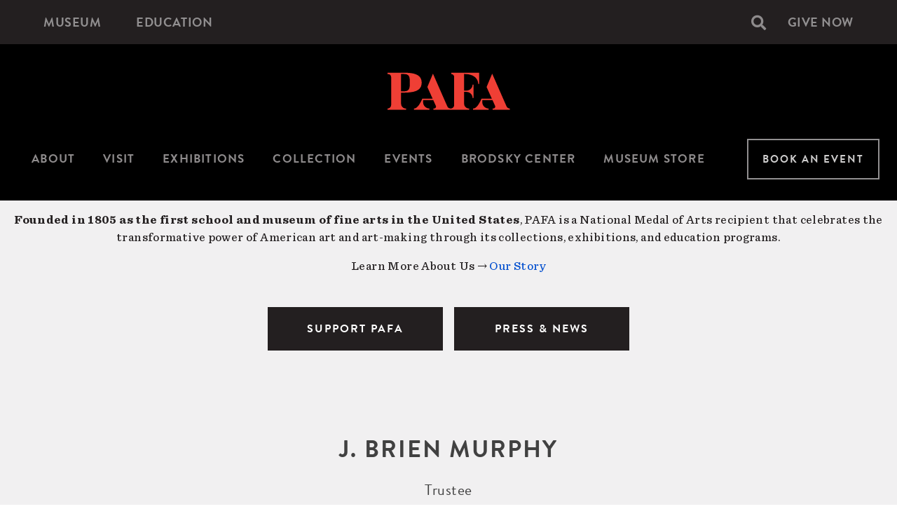

--- FILE ---
content_type: text/html; charset=UTF-8
request_url: https://www.pafa.org/about/leadership/board-trustees/j-brien-murphy
body_size: 11984
content:
<!DOCTYPE html>
<html  lang="en" dir="ltr" prefix="og: https://ogp.me/ns#">
  <head>
    <meta charset="utf-8" />
<meta name="description" content="Profile for J. Brien Murphy." />
<meta name="abstract" content="Profile for J. Brien Murphy." />
<meta name="keywords" content="pafa, pennsylvania academy of fine arts, pennsylvania academy of the fine arts, pafa museum, philadelphia academy of fine arts, pa academy of fine arts, pafa canvas, pafa continuing education, pafa philadelphia, school of fine art, academy of fine arts" />
<meta name="robots" content="index, follow" />
<link rel="canonical" href="https://www.pafa.org/about/leadership/board-trustees/j-brien-murphy" />
<link rel="image_src" href="https://www.pafa.org/sites/default/files/styles/square_md/public/2022-10/J.BrienMurphy_crop.jpg?h=8cc85dd3&amp;itok=W5fGc5nV" />
<meta name="rights" content="PAFA - Pennsylvania Academy of the Fine Arts" />
<meta name="rating" content="general" />
<meta property="og:site_name" content="PAFA - Pennsylvania Academy of the Fine Arts" />
<meta property="og:type" content="article" />
<meta property="og:url" content="https://www.pafa.org/about/leadership/board-trustees/j-brien-murphy" />
<meta property="og:title" content="J. Brien Murphy | PAFA - Pennsylvania Academy of the Fine Arts" />
<meta property="og:description" content="John Brien Murphy, MD, FACS, is a Clinical Professor in the Division of Plastic Surgery at the University of Pennsylvania where he has been affiliated for 41 years. Dr. Murphy is Chair of the Exhibitions Committee at PAFA. He was elected to the PAFA Board of Trustee’s in June of 2015. Brien and his wife, Maggie, reside in Haverford, Pennsylvania." />
<meta property="og:image" content="https://www.pafa.org/sites/default/files/styles/large/public/2022-10/J.BrienMurphy_crop.jpg?itok=HlUDmcE4" />
<meta property="og:image:width" content="448" />
<meta property="og:image:height" content="560" />
<meta property="og:image:alt" content="John Brien Murphy headshot" />
<meta property="og:street_address" content="118-128 N Broad Street" />
<meta property="og:postal_code" content="19102" />
<meta property="og:country_name" content="United States" />
<meta property="og:phone_number" content="(215) 972-7600" />
<meta property="og:locale" content="en_US" />
<meta property="article:published_time" content="2022-10-04T12:49:30-0400" />
<meta name="twitter:card" content="summary" />
<meta name="twitter:site" content="@PAFAcademy" />
<meta name="twitter:title" content="J. Brien Murphy | PAFA - Pennsylvania Academy of the Fine Arts" />
<meta name="twitter:description" content="John Brien Murphy, MD, FACS, is a Clinical Professor in the Division of Plastic Surgery at the University of Pennsylvania where he has been affiliated for 41 years. Dr. Murphy is Chair of the Exhibitions Committee at PAFA. He was elected to the PAFA Board of Trustee’s in June of 2015. Brien and his wife, Maggie, reside in Haverford, Pennsylvania." />
<meta name="twitter:image:alt" content="John Brien Murphy headshot" />
<meta name="twitter:image" content="https://www.pafa.org/sites/default/files/2019-08/pafa-primary-logo-rgb.jpg" />
<meta name="Generator" content="Drupal 10 (https://www.drupal.org)" />
<meta name="MobileOptimized" content="width" />
<meta name="HandheldFriendly" content="true" />
<meta name="viewport" content="width=device-width, initial-scale=1.0" />
<link rel="icon" href="/themes/custom/pafa/favicon.ico" type="image/vnd.microsoft.icon" />

    <meta name="google-site-verification" content="dYP2lEP-2syYwJlt_axynsyLjyJToAerf0AlP8nTeDI">
    <meta name="google-site-verification" content="PcVowgSZ_a3jCGIKXWtJRPtPMPK_YHgClPX03G_1S88">
    <meta name="msvalidate.01" content="99909B6167CDA27B01AC383F9167E880">
    <meta name="facebook-domain-verification" content="3snfrz6wcytiasbe2e9obh4oqt35ku" />
    <title>J. Brien Murphy | PAFA - Pennsylvania Academy of the Fine Arts</title>
    <link rel="stylesheet" media="all" href="/sites/default/files/css/css_epnAJVQi3btKkkhCiC5yLRBeBj2weOlAScQV7HVbxl8.css?delta=0&amp;language=en&amp;theme=pafa&amp;include=eJwli0EOwyAMBD8E9ZMiUxxEY2Jqm0T8vlG5zGpWmiTi5ooddsVGt-gRGm7WVYZvjPMZg6Vxaei4IxSWhBzNJ9ezrO_zHaQzJnwf5QnOHK-aSYJNc2qQ0ChclW6DP19N8mD6AXvNM74" />
<link rel="stylesheet" media="all" href="/sites/default/files/css/css_39gYDMray0xBkPauDe0W6QkolrP-D8ZJF3bnnMYyTB8.css?delta=1&amp;language=en&amp;theme=pafa&amp;include=eJwli0EOwyAMBD8E9ZMiUxxEY2Jqm0T8vlG5zGpWmiTi5ooddsVGt-gRGm7WVYZvjPMZg6Vxaei4IxSWhBzNJ9ezrO_zHaQzJnwf5QnOHK-aSYJNc2qQ0ChclW6DP19N8mD6AXvNM74" />

    
      <!-- Google Tag Manager -->
      <script>(function(w,d,s,l,i){w[l]=w[l]||[];w[l].push({'gtm.start':
            new Date().getTime(),event:'gtm.js'});var f=d.getElementsByTagName(s)[0],
          j=d.createElement(s),dl=l!='dataLayer'?'&l='+l:'';j.async=true;j.src=
          'https://www.googletagmanager.com/gtm.js?id='+i+dl;f.parentNode.insertBefore(j,f);
        })(window,document,'script','dataLayer','GTM-MVKTFMR');</script>

        <script>(function(w,d,s,l,i){w[l]=w[l]||[];w[l].push({'gtm.start':
            new Date().getTime(),event:'gtm.js'});var f=d.getElementsByTagName(s)[0],
          j=d.createElement(s),dl=l!='dataLayer'?'&l='+l:'';j.async=true;j.src=
          'https://www.googletagmanager.com/gtm.js?id='+i+dl;f.parentNode.insertBefore(j,f);
        })(window,document,'script','dataLayer','GTM-W7FDWSX');</script>
      <!-- End Google Tag Manager -->
  </head>
  <body class="path-about path-about-leadership path-about-leadership-board-trustees path-about-leadership-board-trustees-j-brien-murphy path-node page-node-type-profile has-glyphicons">
  <!-- Google Tag Manager (noscript) -->
  <noscript><iframe title="Google Tag manager" src="https://www.googletagmanager.com/ns.html?id=GTM-MVKTFMR" height="0" width="0" style="display:none;visibility:hidden"></iframe></noscript>
  <noscript><iframe title="Google Tag manager" src="https://www.googletagmanager.com/ns.html?id=GTM-W7FDWSX" height="0" width="0" style="display:none;visibility:hidden"></iframe></noscript>
  <!-- End Google Tag Manager (noscript) -->
        <div role="navigation" aria-labelledby="skip-to-main">
      <a id="skip-to-main" href="#main-content" class="visually-hidden focusable skip-link">
        Skip to main content
      </a>
    </div>
    
      <div class="dialog-off-canvas-main-canvas" data-off-canvas-main-canvas>
          <div class="top-bar-container full-bleed">
      <div class="container">
        <div class="row">
          
  <div role="banner" class="col-sm-12 region region-top-bar">
    <nav aria-labelledby="block-micrositenavigation-menu" id="block-micrositenavigation">
            
  <h2 class="visually-hidden" id="block-micrositenavigation-menu">Microsite Navigation</h2>
  

        
      <ul role="menu" class="menu menu--microsite nav">
                                <li role="menuitem">
          <a href="/museum" data-drupal-link-system-path="node/1">Museum</a>
                        </li>
                                <li role="menuitem">
          <a href="/school" data-drupal-link-system-path="node/20578">Education</a>
                        </li>
          </ul>
  

  </nav>
<div class="search-block-form block block-search block-search-form-block" data-drupal-selector="search-block-form" id="block-searchform" role="search">
  
    
      <form action="/search/node" method="get" id="search-block-form" accept-charset="UTF-8">
  <div class="form-item js-form-item form-type-search js-form-type-search form-item-keys js-form-item-keys form-no-label form-group">
      <label for="edit-keys" class="control-label sr-only">Search</label>
  
  
  <div class="input-group"><input title="Enter the terms you wish to search for." data-drupal-selector="edit-keys" class="form-search form-control" placeholder="Search" type="search" id="edit-keys" name="keys" value="" size="15" maxlength="128" /><span class="input-group-btn"><button type="submit" value="Search" class="button js-form-submit form-submit btn-primary btn icon-only"><span class="sr-only">Search</span><span class="icon glyphicon glyphicon-search" aria-hidden="true"></span></button></span></div>

  
  
      <div id="edit-keys--description" class="description help-block">
      Enter the terms you wish to search for.
    </div>
  </div>
<div class="form-actions form-group js-form-wrapper form-wrapper" data-drupal-selector="edit-actions" id="edit-actions"></div>

</form>

  </div>
<nav aria-labelledby="block-pafa-secondarynavigation-menu" id="block-pafa-secondarynavigation">
            
  <h2 class="visually-hidden" id="block-pafa-secondarynavigation-menu">Secondary navigation</h2>
  

        
      <ul role="menu" class="menu menu--secondary-navigation nav">
                                <li class="menu--secondary-navigation nav" role="menuitem">
          <a href="/support-us" class="menu--secondary-navigation nav" data-drupal-link-system-path="node/29763">Give Now</a>
                        </li>
          </ul>
  

  </nav>

  </div>

        </div>
      </div>
    </div>
  
          <nav  class="navbar microsite navbar-default container" aria-label="Primary navigation section">
              <div class="row">
          <div class="col-sm-12">

          <div class="navbar-header">
                        <a class="logo navbar-brand microsite" href=/museum>
                            <img src="/themes/custom/pafa/logo.svg" alt="PAFA - Pennsylvania Academy of the Fine Arts">
                          </a>
                      </div>

                          

                                                            <div class="mobile-button-wrap">
                  <button class="navbar-toggle hamburger hamburger--squeeze" type="button" data-toggle="collapse"
                          data-target="#navbar-collapse">
                    <span class="sr-only">Toggle navigation</span>
                    <span class="hamburger-box">
                  <span class="hamburger-inner"></span>
                </span>
                    <span class="menu-text">Menu</span>
                  </button>
                </div>

                                                <div id="navbar-collapse" class="navbar-collapse collapse">
                                      <nav id="microsite-menu">
                      
      <ul role="menu" class="menu menu--microsite nav">
                                <li role="menuitem">
          <a href="https://www.pafa.org/about">About</a>
                        </li>
                              <li class="expanded dropdown" role="menuitem">
          <a href="/museum/visit" class="dropdown-toggle" data-hover="dropdown">Visit</a>
                                <ul role="menu" class="dropdown-menu">
                                <li role="menuitem">
          <a href="https://tickets.pafa.org/orders/607/calendar?eventId=6880d2e5e1f6e94af5c05350">Buy Tickets</a>
                        </li>
                                <li role="menuitem">
          <a href="/museum/become-a-member" data-drupal-link-system-path="node/26">Become a Member</a>
                        </li>
                                <li role="menuitem">
          <a href="https://www.pafa.org/museum/visit">Plan Your Visit</a>
                        </li>
                                <li role="menuitem">
          <a href="/museum/visit/frequently-asked-questions" data-drupal-link-system-path="node/177">Frequently Asked Questions</a>
                        </li>
                                <li role="menuitem">
          <a href="https://www.pafa.org/museum/visit/tours/private-group-tours" title="Tours">Tours</a>
                        </li>
                                <li role="menuitem">
          <a href="/museum/visit/accessibility" data-drupal-link-system-path="node/6">Accessibility</a>
                        </li>
                                <li role="menuitem">
          <a href="/museum/visit/directions-parking" data-drupal-link-system-path="node/22132">Getting Here</a>
                        </li>
                                <li role="menuitem">
          <a href="/museum/visit/digital-guide-pafa" data-drupal-link-system-path="node/29507">Digital Guide to PAFA</a>
                        </li>
          </ul>
  
                </li>
                              <li class="expanded dropdown" role="menuitem">
          <a href="/museum/exhibitions" class="dropdown-toggle" data-hover="dropdown">Exhibitions</a>
                                <ul role="menu" class="dropdown-menu">
                                <li role="menuitem">
          <a href="/museum/exhibitions" data-drupal-link-system-path="node/139">On View</a>
                        </li>
                                <li role="menuitem">
          <a href="/museum/exhibitions/upcoming" data-drupal-link-system-path="node/162">Upcoming</a>
                        </li>
                                <li role="menuitem">
          <a href="/museum/exhibitions/past" data-drupal-link-system-path="node/163">Past</a>
                        </li>
          </ul>
  
                </li>
                              <li class="expanded dropdown" role="menuitem">
          <a href="/museum/collection/browse" class="dropdown-toggle" data-hover="dropdown">Collection</a>
                                <ul role="menu" class="dropdown-menu">
                                <li role="menuitem">
          <a href="/museum/collection/browse" data-drupal-link-system-path="node/167">Browse the Collection</a>
                        </li>
                                <li role="menuitem">
          <a href="/museum/collection/linda-lee-alter-collection" data-drupal-link-system-path="node/20356">Linda Lee Alter Collection</a>
                        </li>
                                <li role="menuitem">
          <a href="/museum/collection/research-services" data-drupal-link-system-path="node/169">Research Services</a>
                        </li>
          </ul>
  
                </li>
                                <li role="menuitem">
          <a href="/events" data-drupal-link-system-path="node/25">Events</a>
                        </li>
                                <li role="menuitem">
          <a href="https://brodskycenter.com/" target="_blank" title="The Brodsky Center at PAFA">Brodsky Center</a>
                        </li>
                                <li role="menuitem">
          <a href="https://store.pafa.org/" target="_blank" title="Shop the PAFA Museum Store online">Museum Store</a>
                        </li>
                                <li role="menuitem">
          <a href="https://www.pafa.org/event-rentals">Book An Event</a>
                        </li>
          </ul>
  

                    </nav>
                                  </div>
              
                                                            <div class="search-block-form block block-search block-search-form-block" data-drupal-selector="search-block-form-2" id="block-pafa-searchform-sm" role="search">
  
    
      <form action="/search/node" method="get" id="search-block-form--2" accept-charset="UTF-8">
  <div class="form-item js-form-item form-type-search js-form-type-search form-item-keys js-form-item-keys form-no-label form-group">
      <label for="edit-keys--2" class="control-label sr-only">Search</label>
  
  
  <div class="input-group"><input title="Enter the terms you wish to search for." data-drupal-selector="edit-keys" class="form-search form-control" placeholder="Search" type="search" id="edit-keys--2" name="keys" value="" size="15" maxlength="128" /><span class="input-group-btn"><button type="submit" value="Search" class="button js-form-submit form-submit btn-primary btn icon-only"><span class="sr-only">Search</span><span class="icon glyphicon glyphicon-search" aria-hidden="true"></span></button></span></div>

  
  
      <div id="edit-keys--2--description" class="description help-block">
      Enter the terms you wish to search for.
    </div>
  </div>
<div class="form-actions form-group js-form-wrapper form-wrapper" data-drupal-selector="edit-actions" id="edit-actions--2"></div>

</form>

  </div>


                          
        </div>
        </div>
          </nav>
  
      <div class="hero-highlighted-container full-bleed">
      <div class="container">
                                      <div class="row">
              
  <div class="col-sm-12 region region-highlighted">
    <section id="block-pafa-aboutnotificationbar" class="block block-block-content block-block-contentaf7867e9-e413-4110-9955-0a8e8c83ba65 clearfix">
  
    

      
            <div class="field field--name-body field--type-text-with-summary field--label-hidden field--item"><style>#block-aboutnotificationbanner{color: #231f20;
    font-size: 17px;
    font-weight: 500;
    letter-spacing: .38px;
    line-height: 1.5;
    text-align: center;
background: #f1f0f1;
padding: 15px 0 0 0;
}
.hero-highlighted-container {background: #f1f0f1;
}
.messages__wrapper {display: none;}
#banner-buttons { width: 250px; margin: 5px; display: inline-block; {@media (min-width: 291px) and (max-width: 544px) { #banner-buttons { display: block; margin: 10px auto; } }
</style><div id="block-aboutnotificationbanner"><p class="text-align-center"><strong>Founded in 1805 as the first school and museum of fine arts in the United States</strong>, PAFA is a National Medal of Arts recipient that celebrates the transformative power of American art and art-making through its collections, exhibitions, and education programs.</p><p class="text-align-center" id="about-notification">Learn More About Us → <a href="https://www.pafa.org/mission-values">Our Story</a></p><p class="text-align-center"><br><a class="editor-btn-primary btn btn-primary btn-lg" style="width:250px;" href="https://www.pafa.org/support" id="banner-buttons">SUPPORT PAFA</a>&nbsp; <a class="editor-btn-primary btn btn-primary btn-lg" style="width:250px;" href="https://www.pafa.org/news/for-the-press" id="banner-buttons">PRESS &amp; NEWS</a></p></div></div>
      
  </section>

<div data-drupal-messages-fallback class="hidden"></div>

  </div>

            </div>
                  
                      </div>
    </div>
  
      <div class="admin-container">
      <div class="container">
                                      <div class="row">
              

            </div>
                  
                
                
                      </div>
    </div>
  
  <div role="main" class="main-container js-quickedit-main-content">
    <div class="container">
                    <div class="row">
                    
                    
                            </div>
      
                    <div class="row">
                    
                                                        <section class="col-sm-12 region region-content">
              <a id="main-content"></a>
                  



<div class="row pafa-standard node node--type-profile node--view-mode-full layout--pafa-standard template--pafa-standard">
    

                <div class="col-xs-12 bs-region bs-region--top">
    <div class="row">

                        <div class="full-bleed bs-region bs-region--top-first">
            <div class="container">
        <div class="row">
          <div >
                        
            <div class="field field--name-node-title field--type-ds field--label-hidden field--item"><h1 class="page-title">
  J. Brien Murphy
</h1>
</div>
      
            <div class="field field--name-field-job-title field--type-string field--label-hidden field--item">Trustee</div>
      
                      </div>
        </div>
      </div>
          </div>
        
              
</div>
  </div>
    


          <div class="col-xs-12 bs-region bs-region--middle">
        <div class="row">

                  
                      <div class="col-xs-12 col-sm-8 bs-region bs-region--middle_main">
        <div class="row">

                                  
                                      <div class="col-sm-1 bs-region bs-region--main-aside">
                          
            <div class="field field--name-field-image field--type-image field--label-hidden field--item">  <img loading="lazy" src="/sites/default/files/styles/square_lg/public/2022-10/J.BrienMurphy_crop.jpg?h=8cc85dd3&amp;itok=yHVHl6xE" width="480" height="480" alt="John Brien Murphy headshot" class="img-style--square_lg img-responsive" />


</div>
      
                        </div>
                  
                                      <div class="bs-region bs-region--main">
            
            <div class="field field--name-body field--type-text-with-summary field--label-hidden field--item"><p>John Brien Murphy, MD, FACS, is a Clinical Professor in the Division of Plastic Surgery at the University of Pennsylvania where he has been affiliated for 41 years.&nbsp;</p>

<p>Dr. Murphy is Chair of the Exhibitions Committee at PAFA. He was elected to the PAFA Board of Trustee’s in June of 2015.&nbsp;</p>

<p>Brien and his wife, Maggie, reside in Haverford, Pennsylvania.&nbsp;</p>
</div>
      
            </div>
                  
                                  
        </div>
        </div>
          
                  
                  
    </div>
    </div>
    

      <div class="col-xs-12 bs-region bs-region--bottom">
    <div class="row">

                      <div class="full-bleed bs-region bs-region--bottom-first">
                  <div class="container">
          <div class="row">
          <div  class="col-sm-12">
                <div class="views-element-container form-group">
<div class="view view-eva view-profile view-id-profile view-display-id-related js-view-dom-id-5a87e18a70ad29a3a7629990543aec5e667237d706626759c47764c0f6440d4f">

  
    

  
  
  
  

  
  
  
  
  </div>
</div>

                  </div>
          </div>
          </div>
                </div>
          
                  
    </div>
    </div>
  
</div>



            </section>
          
                            </div>
      
                              <div class="row">
            
  <div class="col-sm-12 region region-postscript">
    <section id="block-mailchimpnewslettersubscription" class="block block-block-content block-block-contentc6005031-531b-4ec6-a643-873ad8cb66d4 clearfix">
  
    

      
            <div class="field field--name-body field--type-text-with-summary field--label-hidden field--item"><p>&nbsp;</p><h2>Subscribe to PAFA Happenings</h2><div id="mc_embed_shell"><link href="//cdn-images.mailchimp.com/embedcode/classic-061523.css" rel="stylesheet" type="text/css"><style type="text/css">
                        #mc_embed_signup {
                            background: #fff;
                            clear: left;
                            width: 100%; /* Set to 100% for responsive behavior */
                            margin: 0 auto; /* Center the form */
                        }
                        #mc_embed_signup input[type=checkbox] {
                            display: inline-block; /* Change to inline-block for better alignment */
                            width: auto;
                            margin-right: 10px;
                            vertical-align: middle; /* Align checkbox vertically */
                        }
                        #mc_embed_signup #mergeRow-gdpr {
                            margin-top: 20px;
                        }
                        #mc_embed_signup #mergeRow-gdpr fieldset label {
                            font-weight: normal;
                            margin-left: 20px;
                        }
                        #mc_embed_signup .mc_fieldset {
                            border: none;
                            min-height: 0px;
                            padding-bottom: 0px;
                        }
                        #mc_embed_signup .container {
                            display: flex;
                            flex-wrap: wrap; /* Allow wrapping for responsive layout */
                            align-items: stretch; /* Ensures equal height for both columns */
                        }
                        #mc_embed_signup .column {
                            flex: 1; /* Equal width for both columns */
                            padding: 10px; /* Adds padding inside columns */
                            box-sizing: border-box; /* Includes padding in total width */
                            min-width: 300px; /* Minimum width for responsiveness */
                        }
                        #mc_embed_signup .subscribe-button {
                            margin-top: 20px; /* Space above the button */
                            padding: 10px 20px; /* Added padding for top/bottom and left/right */
                            background-color: #222; /* Button background color */
                            color: white; /* Button text color */
                            border: none; /* Remove border */
                            border-radius: 5px; /* Rounded corners */
                            cursor: pointer; /* Pointer cursor on hover */
                            font-size: 16px; /* Button font size */
                            width: 100%; /* Full width for the button */
                            max-width: 200px; /* Limit max width for larger screens */
                        }
                        #mc_embed_signup .subscribe-button .button {
                            background-color: #222;
                        }
                        /* Responsive styles */
                        @media (max-width: 768px) {
                            #mc_embed_signup .container {
                                flex-direction: column; /* Stack columns vertically */
                            }
                            #mc_embed_signup .column {
                                width: 100%; /* Full width for each column in single column layout */
                            }
                        }
                    </style><div id="mc_embed_signup"><form class="validate" action="https://pafa.us17.list-manage.com/subscribe/post?u=ccbfa7c50194e29a0d2d6bf56&amp;id=a2a3913843&amp;v_id=4490&amp;f_id=008d5ee0f0" method="post" id="mc-embedded-subscribe-form" name="mc-embedded-subscribe-form" target="_blank"><div id="mc_embed_signup_scroll"><div class="indicates-required"><span class="asterisk">*</span> indicates required</div><!-- Container for fields and marketing permissions --><div class="container"><div class="column left-column"><div class="mc-field-group"><label for="mce-EMAIL">Email Address <span class="asterisk">*</span></label> <input class="required email" type="email" name="EMAIL" id="mce-EMAIL" required="" value=""></div><div class="mc-field-group"><label for="mce-FNAME">First Name <span class="asterisk">*</span></label> <input class="required text" type="text" name="FNAME" id="mce-FNAME" required="" value=""></div><div class="mc-field-group"><label for="mce-LNAME">Last Name <span class="asterisk">*</span></label> <input class="required text" type="text" name="LNAME" id="mce-LNAME" required="" value=""></div><div class="mc-field-group input-group"><p><strong>Are you currently a PAFA member? </strong><span class="asterisk"><strong>*</strong></span></p><ul><li><input type="radio" name="MEMBER" id="mce-MEMBER0" value="Yes"><label for="mce-MEMBER0">Yes</label></li><li><input type="radio" name="MEMBER" id="mce-MEMBER1" value="No"><label for="mce-MEMBER1">No</label></li></ul></div><div class="mc-field-group input-group"><p><strong>Are you a PAFA graduate? </strong><span class="asterisk"><strong>*</strong></span></p><ul><li><input type="radio" name="ALUMNI" id="mce-ALUMNI0" value="Yes"><label for="mce-ALUMNI0">Yes</label></li><li><input type="radio" name="ALUMNI" id="mce-ALUMNI1" value="No"><label for="mce-ALUMNI1">No</label></li></ul></div><div class="mc-field-group"><label for="mce-ZIP">Zip Code <span class="asterisk">*</span></label> <input class="required zip" type="zip" name="ZIP" id="mce-ZIP" required="" value=""></div></div><div class="column right-column"><div class="mergeRow gdpr-mergeRow content__gdprBlock mc-field-group" id="mergeRow-gdpr"><div class="content__gdpr"><p><label>Marketing Permissions</label></p><p>Pennsylvania Academy of the Fine Arts will use the information you provide on this form to be in touch with you and to provide updates and marketing. Please confirm that you would like to hear from us:</p><fieldset class="mc_fieldset gdprRequired mc-field-group" name="interestgroup_field"><p><label class="checkbox subfield" for="gdpr795"><input class="gdpr" type="checkbox" id="gdpr_795" name="gdpr[795]" value="Y"> <span>Email</span>&nbsp;</label></p></fieldset></div><p>You can change your mind at any time by clicking the unsubscribe link in the footer of any email you receive from us, or by contacting us at <a href="mailto:marketing@pafa.org">marketing@pafa.org</a>. We will treat your information with respect. For more information about our privacy practices please visit our website. By clicking below, you agree that we may process your information in accordance with these terms.</p><div class="content__gdprLegal"><p>We use Mailchimp as our marketing platform. By clicking below to subscribe, you acknowledge that your information will be transferred to Mailchimp for processing. <a href="https://mailchimp.com/legal/terms">Learn more</a> about Mailchimp's privacy practices.</p></div><!-- Subscribe button moved here --><div class="subscribe-button"><input class="button" type="submit" name="subscribe" id="mc-embedded-subscribe" value="Subscribe"></div></div></div></div><div class="clear" id="mce-responses"><div class="response" style="display:none;" id="mce-error-response">&nbsp;</div><div class="response" style="display:none;" id="mce-success-response">&nbsp;</div></div><div style="left:-5000px;position:absolute;" aria-hidden="true"><input type="text" name="b_ccbfa7c50194e29a0d2d6bf56_a2a3913843" tabindex="-1" value=""></div></div></form></div><script type="text/javascript" src="//s3.amazonaws.com/downloads.mailchimp.com/js/mc-validate.js"></script><script type="text/javascript">
                        (function($) {
                            window.fnames = new Array();
                            window.ftypes = new Array();
                            fnames[0] = 'EMAIL'; ftypes[0] = 'email';
                            fnames[1] = 'FNAME'; ftypes[1] = 'text';
                            fnames[2] = 'LNAME'; ftypes[2] = 'text';
                            fnames[5] = 'MEMBER'; ftypes[5] = 'radio';
                            fnames[14] = 'ALUMNI'; ftypes[14] = 'radio';
                            fnames[3] = 'ZIP'; ftypes[3] = 'zip';
                            fnames[6] = 'COMPANY'; ftypes[6] = 'text';
                            fnames[4] = 'MMERGE4'; ftypes[4] = 'text';
                        }(jQuery));
                        var $mcj = jQuery.noConflict(true);
                    </script></div></div>
      
  </section>

<section id="block-pressroomaboutfooterblock" class="block block-block-content block-block-contentb43c196a-7768-4ddb-987b-af566a0e6507 clearfix">
  
    

      
            <div class="field field--name-body field--type-text-with-summary field--label-hidden field--item"><hr><div class="row"><div class="col-lg-3 col-sm-12"><h1>About PAFA</h1></div><div class="col-lg-9 col-sm-12"><p class="lead">Founded in 1805, the Pennsylvania Academy of the Fine Arts is the United States’ first school and museum of fine arts. A recipient of the National Medal of Arts, PAFA offers a world-class collection of American art, innovative exhibitions of historic and contemporary American art, and educational opportunities in the fine arts. The PAFA Museum aims to tell America's diverse story through art, expanding who has been included in the canon of art history through its collections, exhibitions, and public programs, while classes educate artists and appreciators with a deep understanding of traditions and the ability to challenge conventions. PAFA’s esteemed alumni include Mary Cassatt, Njideka Akunyili Crosby, William Glackens, Barkley L. Hendricks, Violet Oakley, Louis Kahn, David Lynch, and Henry Ossawa Tanner.&nbsp;</p></div></div></div>
      
  </section>


  </div>

          </div>
                  </div>
  </div>

      <footer class="footer footer-container full-bleed">
      <div class="container">
        <div class="row">
          
  <div class="col-sm-12 region region-footer">
    <section id="block-secondarylogoblock" class="block block-pafa-code block-secondary-logo-block clearfix">
  
    

      <img class="secondary-logo" alt="" aria-hidden="true" src="/themes/custom/pafa/secondary_logo.svg" alt="PAFA - Pennsylvania Academy of the Fine Arts" />
  </section>

<section id="block-pafa-address" class="block block-block-content block-block-content9bd8ae0e-cdca-4d11-8e0d-e5b6643bf0cf clearfix">
  
      <h2 class="block-title">Location</h2>
    

      
            <div class="field field--name-body field--type-text-with-summary field--label-hidden field--item"><p><a href="https://g.page/PAFAcademy?share" target="_blank" title="view on google maps">118-128 North Broad Street<br />
Philadelphia, PA 19102</a><br />
(215) 972-7600<br />
<!-- Begin Email Cloaking -->
<script language='javascript' type='text/javascript'><!--
//
// Anti-Spam Email Cloaking 3.0 by David Tulga
// http://www.davidtulga.com/antispamemail.htm
//
x = '&#64;';
eml = '&#105;&#110;&#102;&#111;' + x + '&#112;&#97;&#102;&#97;&#46;&#111;&#114;&#103;';
msg = '&#105;&#110;&#102;&#111;' + x + '&#112;&#97;&#102;&#97;&#46;&#111;&#114;&#103;';
out = '<a class="cloak_eml" href="mailto:' + eml + '">' + msg + '</a>';
document.write(out);
// -->
</script>
<noscript>
<!-- This message is displayed if the browser has javascript disabled. -->
&#105;&#110;&#102;&#111; (at) &#112;&#97;&#102;&#97;&#46;&#111;&#114;&#103; [ &#105;&#110;&#102;&#111; (at) &#112;&#97;&#102;&#97;&#46;&#111;&#114;&#103; ] 
</noscript>
<!-- End Email Cloaking --></p>
</div>
      
  </section>

<section id="block-pafa-hours" class="block block-block-content block-block-content0b54a1c7-196f-4b3f-a8f3-2d6ea011cd70 clearfix">
  
      <h2 class="block-title">Museum Hours</h2>
    

      
            <div class="field field--name-body field--type-text-with-summary field--label-hidden field--item"><!-- Museum COVID Closure 
<p>The Museum is <a href="/news/coronavirus-closures-update-111720"><strong>temporarily closed</strong></a> until further notice.</p>--><!-- Revised Operating Hours 
<p><em>Reopening January 21</em></p>-->
<p><strong>Monday</strong>: Closed<br />
<strong>Tuesday</strong>: Closed<br />
<strong>Wednesday</strong>: Closed<br />
<strong>Thursday</strong>: 10:00 AM–4:00 PM<br />
<strong>Friday</strong>: 10:00 AM–4:00 PM<br />
<strong>Saturday</strong>: 11:00 AM–5:00 PM<br />
<strong>Sunday</strong>: 11:00 AM–5:00 PM</p>
<!-- Standard Operating Hours --><!--<p><strong>Monday</strong>: Closed<br />
<strong>Tuesday</strong>: 10:00 AM–5:00 PM<br />
<strong>Wednesday</strong>: 10:00 AM–5:00 PM<br />
<strong>Thursday</strong>: 10:00 AM–5:00 PM<br />
<strong>Friday</strong>: 10:00 AM–5:00 PM<br />
<strong>Saturday</strong>: 11:00 AM–5:00 PM<br />
<strong>Sunday</strong>: 11:00 AM–5:00 PM</p>--></div>
      
  </section>

<nav aria-labelledby="block-mainnavigation-menu" id="block-mainnavigation">
            
  <h2 class="visually-hidden" id="block-mainnavigation-menu">Main navigation</h2>
  

        
      <ul role="menu" class="menu menu--main nav navbar-nav">
                              <li class="expanded dropdown active" role="menuitem">
          <a href="/about" class="dropdown-toggle" data-hover="dropdown">About</a>
                                <ul role="menu" class="dropdown-menu">
                                <li role="menuitem">
          <a href="/mission-values" data-drupal-link-system-path="node/22145">Mission and Values</a>
                        </li>
                                <li role="menuitem">
          <a href="https://www.oise-hr.pafa.org/diversity-statement">Diversity Statement</a>
                        </li>
                                <li class="expanded" role="menuitem">
          <a href="/about/pafa-leadership" data-drupal-link-system-path="node/22144">Leadership</a>
                                <ul role="menu" class="dropdown-menu">
                                <li role="menuitem">
          <a href="/about/pafa-leadership/senior-staff" data-drupal-link-system-path="node/134">Senior Leadership</a>
                        </li>
                                <li role="menuitem">
          <a href="/about/pafa-leadership/board-trustees" data-drupal-link-system-path="node/224">Board of Trustees</a>
                        </li>
                                <li role="menuitem">
          <a href="/about/leadership/womens-committee" data-drupal-link-system-path="node/225">Women&#039;s Committee</a>
                        </li>
          </ul>
  
                </li>
                                <li role="menuitem">
          <a href="https://www.oise-hr.pafa.org/policies-procedures" target="_blank">Title IX &amp; VAWA Policy</a>
                        </li>
                                <li class="expanded" role="menuitem">
          <a href="/about/offices-services" data-drupal-link-system-path="node/20">Offices &amp; Services</a>
                                <ul role="menu" class="dropdown-menu">
                                <li role="menuitem">
          <a href="https://www.pafa.org/support">Development (Giving)</a>
                        </li>
                                <li role="menuitem">
          <a href="https://www.pafa.org/event-rentals">Event Rentals</a>
                        </li>
                                <li role="menuitem">
          <a href="/about/offices-services/finance" data-drupal-link-system-path="node/202">Finance Department</a>
                        </li>
                                <li role="menuitem">
          <a href="https://www.pafa.org/news/for-the-press">Marketing and Communications</a>
                        </li>
                                <li role="menuitem">
          <a href="https://www.pafa.org/museum/education">Museum Education and Engagement</a>
                        </li>
                                <li role="menuitem">
          <a href="https://www.oise-hr.pafa.org/" target="_blank">Office of Institutional Safety and Equity (Human Resources)</a>
                        </li>
                                <li role="menuitem">
          <a href="https://www.oise-hr.pafa.org/safetysecurity" target="_blank">Safety and Security</a>
                        </li>
                                <li role="menuitem">
          <a href="https://www.pafa.org/education/academic-programs/student-life-pafa">Student Services</a>
                        </li>
          </ul>
  
                </li>
                                <li role="menuitem">
          <a href="/about/history-pafa" data-drupal-link-system-path="node/223">History of PAFA</a>
                        </li>
          </ul>
  
                </li>
                                <li role="menuitem">
          <a href="/news/for-the-press" data-drupal-link-system-path="node/201">Press</a>
                        </li>
                                <li role="menuitem">
          <a href="/news/press/news" data-drupal-link-system-path="node/32">News</a>
                        </li>
                                <li role="menuitem">
          <a href="/support" data-drupal-link-system-path="node/208">Join &amp; Support</a>
                        </li>
                                <li role="menuitem">
          <a href="/event-rentals" data-drupal-link-system-path="node/34">Event Rentals</a>
                        </li>
                                <li role="menuitem">
          <a href="https://www.oise-hr.pafa.org/careers-at-pafa" target="_blank" title="Current Job Openings">Careers</a>
                        </li>
                                <li role="menuitem">
          <a href="/legal" data-drupal-link-system-path="node/35">Legal</a>
                        </li>
          </ul>
  

  </nav>
<section id="block-pafa-copyright" class="block block-block-content block-block-content4fbb2220-6901-44e7-8431-725c1d4ce977 clearfix">
  
    

      
            <div class="field field--name-body field--type-text-with-summary field--label-hidden field--item"><p>© 2026 Pennsylvania Academy of the Fine Arts.<br>A <a style="color:#333;" href="https://messageagency.com" target="_blank">Message»Agency</a> site</p><img src="/sites/default/files/inline-images/A250PA%20Nonprofit%20Affiliate%20Logo%20%281%29_0.png" data-entity-uuid="57725d2d-b186-4bc1-85a5-c60480b89a4d" data-entity-type="file" alt width="161" height="60" class="align-left" loading="lazy"></div>
      
  </section>

<section id="block-pafa-social-media" class="block block-block-content block-block-content1070a468-0703-4de0-a506-d0e63e0dbdcf clearfix">
  
    

      
            <div class="field field--name-body field--type-text-with-summary field--label-hidden field--item"><ul><li><a class="instagram" href="https://www.instagram.com/pafacademy/" title="PAFA School Instagram"><span class="sr-only">Visit the PAFA School Instagram account</span></a></li><li><a class="facebook" href="https://www.facebook.com/PAFAcademy" title="PAFA Facebook"><span class="sr-only">Visit the PAFA Facebook account</span></a></li><li><a class="youtube" href="https://www.youtube.com/channel/UCIXvJ1QgLbmt172gaWtt2KQ" title="PAFA YouTube"><span class="sr-only">Visit the PAFA YouTube account</span></a></li></ul><p><a href="https://www.pafa.org/news/social-media" target="_blank"><small>Connect with us</small></a>&nbsp;<br><a href="https://mailchi.mp/pafa/happenings-newsletter" target="_blank"><small>Sign up for PAFA emails</small></a>&nbsp;<br><a href="https://www.pafaforward.org/" a="" target="_blank"><small>pafaforward.org</small></a></p></div>
      
  </section>


  </div>

        </div>
      </div>
    </footer>
  
  </div>

    
    <script type="application/json" data-drupal-selector="drupal-settings-json">{"path":{"baseUrl":"\/","pathPrefix":"","currentPath":"node\/28908","currentPathIsAdmin":false,"isFront":false,"currentLanguage":"en"},"pluralDelimiter":"\u0003","suppressDeprecationErrors":true,"bootstrap":{"forms_has_error_value_toggle":1,"modal_animation":1,"modal_backdrop":"true","modal_focus_input":1,"modal_keyboard":1,"modal_select_text":1,"modal_show":1,"modal_size":"","popover_enabled":1,"popover_animation":1,"popover_auto_close":1,"popover_container":"body","popover_content":"","popover_delay":"0","popover_html":0,"popover_placement":"right","popover_selector":"","popover_title":"","popover_trigger":"click"},"ajaxTrustedUrl":{"\/search\/node":true},"user":{"uid":0,"permissionsHash":"c78474517ea8e53cc7953ee17b54e1c48a10777276ae70f8251cb149c99e5bcd"}}</script>
<script src="/sites/default/files/js/js_cbcOsDd5ty9hVatOmYVg5tgjR8N970k-fXF71wc9frk.js?scope=footer&amp;delta=0&amp;language=en&amp;theme=pafa&amp;include=eJw9yUsOgCAMANELQTgSaaGSqqG1fIy3d0F0N3mDIr11Aw34VVSjyJW7-ymoqEwyp7BBKKcgnL4lY-1t2X4NsscjpKOYjJr95EyyZrtZyV4G0Soz"></script>

  </body>
</html>
